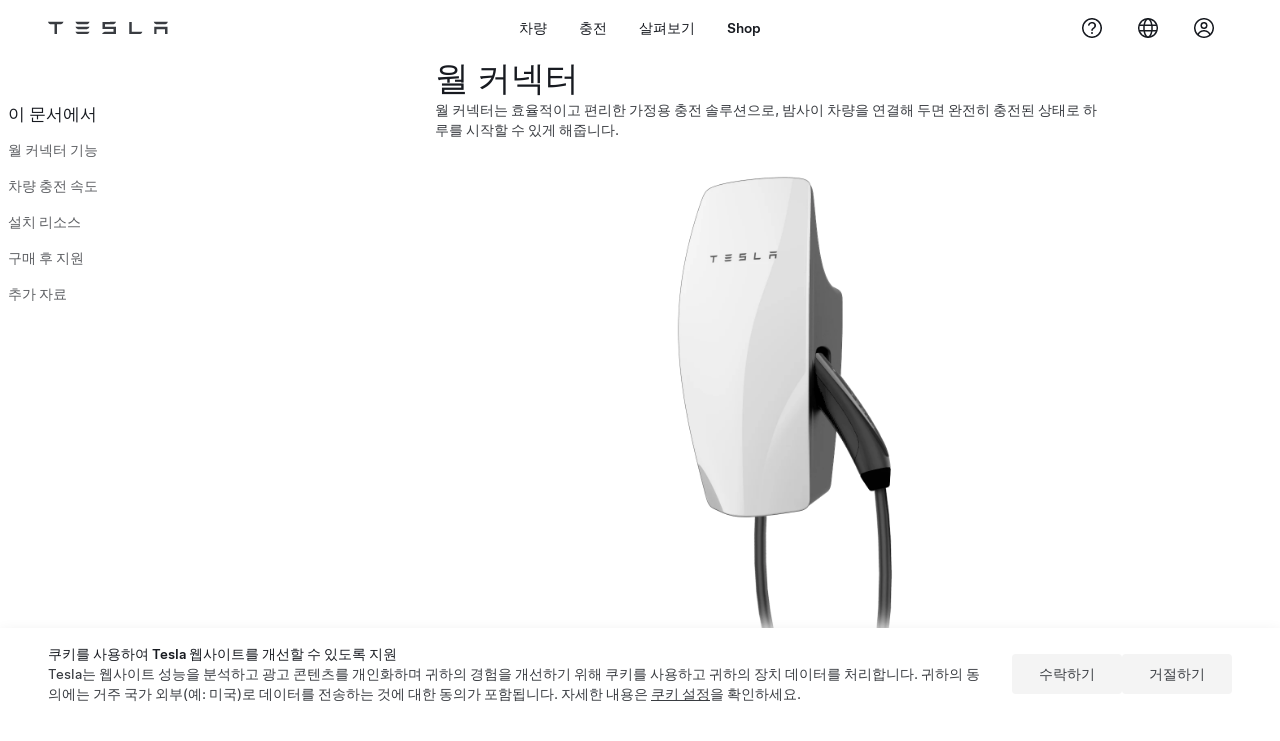

--- FILE ---
content_type: text/html; charset=utf-8
request_url: https://www.tesla.com/ko_kr/api/tesla/footer/html/v1
body_size: 479
content:
<nav class="tds-footer-nav">
                  
  <h2 class="visually-hidden tds--is_visually_hidden">바닥글 메뉴</h2>
  

        

                            <ul data-region="footer" class="tds-footer-meta tds--align_center tds-list tds-list--horizontal tcl-site-footer">
                                      <li class="tds-footer-item">
                <a href="/ko_kr/about" title="Tesla 소개" class="tds-link tcl-link">          Tesla © <span class="menu-year">2024</span>
        </a>
                              </li>
                            <li class="tds-footer-item">
                <a href="/ko_kr/legal/privacy" class="tds-link tcl-link">           개인정보처리방침
        </a>
                              </li>
                            <li class="tds-footer-item">
                <a href="/ko_kr/legal" class="tds-link tcl-link">          법적 고지
        </a>
                              </li>
                            <li class="tds-footer-item">
                <a href="/ko_kr/legal/terms" class="tds-link tcl-link">          이용 약관
        </a>
                              </li>
                            <li class="tds--hideon-phone-only tds-footer-item">
                <a href="/ko_kr/contact" class="tds-link tcl-link">          문의하기
        </a>
                              </li>
                            <li class="tds-footer-item">
                <a href="/ko_kr/blog" class="tds-link tcl-link">          새 소식
        </a>
                              </li>
                            <li class="tds--hideon-phone-only tds-footer-item">
                <a href="/ko_kr/findus/list" class="tds-link tcl-link">          위치
        </a>
                              </li>
          </ul>
        


  
      <div class="block block-tesla-banners block-banner-target-block-1">
  
    
      
<div><p style="font-size:smaller;">테슬라코리아 유한회사 | 사업자등록번호 : 524-88-00237 | 데이비드존파인스타인, 케네스어니스트무어 | 통신판매업신고: 제2016-서울강남-02964호 | <a href="http://www.ftc.go.kr/bizCommPop.do?wrkr_no=5248800237" rel="nofollow noopener" target="_blank" title="링크를 따라가세요" data-tesla_locale_processed="1" class="tds-link">사업자정보확인</a> | 호스팅제공자: Tesla Inc. | 주소 : 서울특별시 강남구 테헤란로 419, 9층 | 대표전화 : 080-617-1388 | <a href="mailto:southkorea@tesla.com" class="tds-link">southkorea@tesla.com</a></p>
</div>

  </div>

  </nav>
